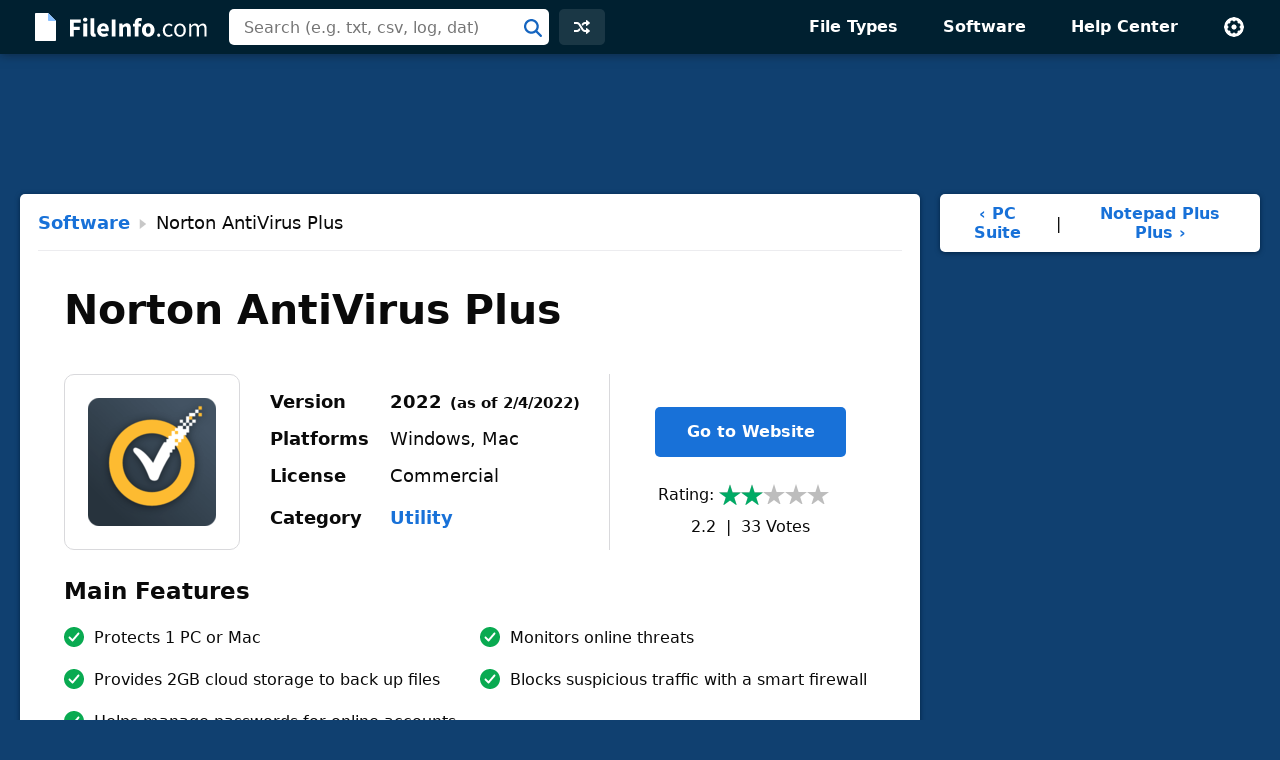

--- FILE ---
content_type: text/html; charset=UTF-8
request_url: https://fileinfo.com/software/norton/antivirus_plus
body_size: 5427
content:
<!doctype html>
<html lang="en">
<head>
<title>Norton AntiVirus Plus 2022 - Supported File Formats</title>
<link rel="canonical" href="https://fileinfo.com/software/norton/antivirus_plus">
<meta name="description" content="Learn about Norton AntiVirus Plus 2022 and view a list of file types the program supports.">
<meta name="keywords" content="Norton, AntiVirus Plus, formats, extensions, utility, commercial, software, overview">
<meta name="robots" content="max-image-preview:large">
<meta charset="utf-8">
<meta name="viewport" content="width=device-width, initial-scale=1">
<link rel="preconnect" href="https://www.google-analytics.com">
<link rel="preconnect" href="https://www.googletagservices.com">
<link rel="stylesheet" href="https://fileinfo.com/css/fi.css" media="screen, print">
<link rel="icon" href="/svg/favicon.svg">
<script>window.dataLayer=window.dataLayer||[];function gtag(){dataLayer.push(arguments)}gtag('consent','default',{'ad_storage':'granted','ad_user_data':'granted','ad_personalization':'granted','analytics_storage':'granted'});gtag('consent','default',{'ad_storage':'denied','ad_user_data':'denied','ad_personalization':'denied','region':["NO","DE","FI","BE","PT","BG","DK","LT","LU","LV","HR","FR","HU","SE","SI","MC","SK","MF","SM","YT","IE","GF","EE","MQ","MT","GP","IS","GR","IT","ES","AT","RE","CY","CZ","AX","PL","RO","LI","NL"]})</script>
<script async src="https://www.googletagmanager.com/gtag/js?id=G-LLQNVLKP34"></script>
<script>window.dataLayer=window.dataLayer||[];function gtag(){dataLayer.push(arguments)}gtag('js',new Date());gtag('config','G-LLQNVLKP34')</script>
<script>for(var ca=document.cookie.split("; "),i=0;i<ca.length;i++){var c=ca[i];if(-1!=c.indexOf("fi_theme=")){var theme=c.substring(9,c.length),html=document.getElementsByTagName("html")[0];html.classList.add("theme-"+theme),USERTHEME=theme;}else-1!=c.indexOf("fi_size=")&&(USERSIZE=c.substring(8,c.length))}var cvJS,ua=navigator.userAgent;(-1<ua.indexOf("MSIE")||-1<ua.indexOf("Trident"))&&((cvJS=document.createElement("script")).src="/js/css_vars.js",cvJS.setAttribute("onload","cssVars()"),document.head.appendChild(cvJS));</script>
<script async src="https://securepubads.g.doubleclick.net/tag/js/gpt.js"></script>
<script async src="https://pagead2.googlesyndication.com/pagead/js/adsbygoogle.js?client=ca-pub-0087137714961591" crossorigin="anonymous"></script>
<script>const adVars = {"gamPageUrl":"\/software\/norton\/antivirus_plus","sizes":{"tlb":[[970,90],[728,90],[468,60],[320,100]],"lb":[[728,90],[468,60],[320,100]],"lbf":[[728,90],[468,60],[320,100],[320,50],"fluid"],"ss":[[300,600],[160,600],[728,90],[468,60],[320,100]]},"mappings":{"tlb":{"[985, 0]":[[970,90],[728,90],[468,60],[320,100]],"[743, 0]":[[728,90],[468,60],[320,100]],"[0, 0]":[[320,100],[320,50]]},"lb":{"[827, 0]":[[728,90],[468,60],[320,100]],"[513, 0]":[[468,60],[320,100]],"[0, 0]":[[320,100]]},"lbf":{"[827, 0]":[[728,90],[468,60],[320,100],[320,50],"fluid"],"[513, 0]":[[468,60],[320,100],[320,50],"fluid"],"[0, 0]":[[320,100],[320,50],"fluid"]},"ss":{"[1025, 1100]":[[300,600],[160,600],[300,250]],"[1025, 0]":[[300,250],[320,100]],"[743, 0]":[[728,90],[468,60],[320,100]],"[483, 0]":[[468,60],[320,100]],"[0, 0]":[[320,100]]}},"slots":[{"id":"1589910687980","name":"fi_tlb_2020","sizes":"tlb","mapping":"tlb"},{"id":"1589911043271","name":"fi_slb_2020","sizes":"lb","mapping":"lb"},{"id":"1589922034061","name":"fi_sss_2020","sizes":"ss","mapping":"ss"}]};</script>
<script>window.googletag=window.googletag||{cmd:[]};defineAdSlots();initializeAds();displayAds();function defineAdSlots(){adVars.slots.forEach(slot=>{const sizes=adVars.sizes[slot.sizes];googletag.cmd.push(function(){const sizeMapping=googletag.sizeMapping();const mappings=adVars.mappings[slot.mapping];Object.entries(mappings).forEach(([viewport,sizes])=>{const viewportArray=JSON.parse(viewport);sizeMapping.addSize(viewportArray,sizes)});const builtMapping=sizeMapping.build();googletag.defineSlot(`/1009901/${slot.name}`,sizes,`div-gpt-ad-${slot.id}-0`).defineSizeMapping(builtMapping).addService(googletag.pubads())})})}function initializeAds(){googletag.cmd.push(function(){googletag.pubads().enableSingleRequest();googletag.enableServices()})}function displayAds(){adVars.slots.forEach(slot=>{googletag.cmd.push(function(){googletag.display(`div-gpt-ad-${slot.id}-0`)})})}</script><style>
.icon1 { background-image: url(https://fileinfo.com/img/icons/apps/128/norton_antivirus_plus.png); }
@media (-webkit-min-device-pixel-ratio: 2), (min-device-pixel-ratio: 2) {
.icon1 { background-image: url(https://fileinfo.com/img/icons/apps/256/norton_antivirus_plus.png); }
}
</style>
<script type="application/ld+json">
{"@context":"http://schema.org","@type":"SoftwareApplication","url":"https://fileinfo.com/software/norton/antivirus_plus","name":"Norton AntiVirus Plus","publisher":{"@type":"Organization","name":"Norton"},"operatingSystem":"Windows, Mac","applicationCategory":"Utility","description":"Norton AntiVirus Plus is software designed to protect Windows and Mac users from malware and Internet attacks.  It is an annual subscription that covers 1 PC or Mac, monitors online threats, provides cloud storage to back up files, blocks suspicious traffic with an intelligent firewall, and helps you manage your online passwords.","aggregateRating":{"@type":"AggregateRating","ratingValue":2.242399999999999948840923025272786617279052734375,"ratingCount":33},"image":"https://fileinfo.com/img/icons/apps/128/norton_antivirus_plus.png","softwareVersion":"2022","screenshot":"https://fileinfo.com"}
</script>
</head>
<body>
<div id="full">
<header id="siteheader">
<div class="content">
<a href="#main" class="visuallyhidden">Skip to main content</a>
<a href="/" class="logo"><img src="/svg/logo.svg" alt="FileInfo.com" width="174" height="34"></a>
<div class="siteheader-middle">
<div class="searchwrapper collapsed">
<form id="search" class="search" action="/search" method="post">
<div class='autocomplete' role='combobox' aria-expanded='false' aria-owns='autocomplete-results'>
<input type="text" id="term" name="term" placeholder="Search (e.g. txt, csv, log, dat)" aria-label="Search (e.g. psd, docx, exe, jpg, zip)" autocomplete="off" class='autocomplete-input term' aria-autocomplete='both' aria-controls='autocomplete-results'>
<button id="searchsubmit" class="searchsubmit"></button>
</div>
<ul id='autocomplete-results' class='autocomplete-results hidden' aria-label='Search'>
</ul>
</form>
</div>
<a href="/random" class="headerbutton random" id="random"><img src="/svg/random.svg" alt="random" width="16" height="16"></a>
<button id="searchtoggle"><img src="/svg/search-white.svg" alt="search" width="18" height="18"></button>
</div>
<div class="siteheader-right">
<button id="menuopen"><img src="/svg/menu.svg" alt="open menu" width="18" height="14"></button>
<nav id="sitemenu" class="collapsed">
<button id="menuclose"><img src="/svg/close.svg" alt="close menu" width="14" height="14"></button>
<ul>
<li><a href="/filetypes/">File Types</a></li>
<li><a href="/apps/">Software</a></li>
<li><a href="/help/">Help Center</a></li>
<li class="mobile"><a href="/random">Random Extension</a></li>
<li class="settings">
<button id="settings"><img src="/svg/settings.svg" alt="settings" width="22" height="22"></button>
<div class="settingsmenu">
<fieldset>
<legend>Theme</legend>
<input id="theme-default" value="default" type="radio" name="theme"  checked>
<label for="theme-default">Light</label>
<input id="theme-dark" value="dark" type="radio" name="theme" >
<label for="theme-dark">Dark</label>
<input id="theme-hc" value="hc" type="radio" name="theme" >
<label for="theme-hc">High Contrast</label>
</fieldset>
<div class="fontsizewrapper"><label for="fontsize">Font Size<input type="range" id="fontsize" name="fontsize" min="14" max="26" step="2" value="18"></label><span class="currentsize">18</span></div>
<button id="resetsettings">Reset</button>
</div>
</li>
</ul>
</nav>
</div>
</div>
</header>
<main>
<div class="adTopLB">
<div id="div-gpt-ad-1589910687980-0">
</div>
</div>
<div id="main">
<div id="left">
<article class="sw card hasheader">
<div class="cardheader">
<div class="breadcrumbs"><a href="/apps/">Software</a><svg width="16" height="16" viewBox="0 0 9 14" xmlns="http://www.w3.org/2000/svg"><path d="m0 14 9-7-9-7z"/></svg>Norton AntiVirus Plus</div></div>
<h1 class="title cardtitle">Norton AntiVirus Plus</h1>
<div class="entryHeader">
<div class="entryIcon swIcon icon1" title="Norton AntiVirus Plus Icon"></div>
<table class="headerInfo">
<tr><td>Version</td><td class="version"><span class="vNum">2022</span><span class="asof">(as of 2/4/2022)</span></td></tr>
<tr><td>Platforms</td><td>Windows, Mac</td></tr>
<tr><td>License</td><td>Commercial</td></tr>
<tr><td>Category</td><td><a href="/apps/utility">Utility</a></td></tr>
</table>
<div class="headerright">
<a href="https://www.jdoqocy.com/click-3081440-13681576" rel="nofollow noopener" data-url="https://us.norton.com/products/norton-360-antivirus-plus" target="_blank" class="swLink btnprimary">Go to Website</a><div class="popularity">
<span class="label">Rating:</span><span class="rtg two"></span><span class="stats"><span class="voteavg">2.2</span> &nbsp;|&nbsp; <span class="votetotal">33</span>&nbsp;Votes</span></div>
</div>
</div>
<div class="listBox features">
<h2 class="heading">Main Features</h2>
<ul>
<li>
<span class="check"><svg height="20" viewBox="0 0 20 20" width="20" xmlns="http://www.w3.org/2000/svg"><path d="m10 0c5.5228475 0 10 4.4771525 10 10s-4.4771525 10-10 10-10-4.4771525-10-10 4.4771525-10 10-10zm5.1507914 5.74076153c-.38707-.3317743-.9547571-.31591752-1.3224984.01829628l-.0875496.09016895-5.2977434 6.17879134-2.23589322-2.23510675-.09420734-.08318861c-.3922912-.30502489-.95952226-.27729535-1.32000622.08318861-.36048396.36048395-.3882135.92771505-.08318861 1.32000625l.08318861.0942073 3 3 .09209242.0815699c.382869.299536.92993804.278526 1.28870593-.0494925l.08556503-.0883928 6-7 .0757182-.10031012c.2740391-.41453005.2028866-.97796356-.1841834-1.30973785z" fill="#09aa51" fill-rule="evenodd"/></svg>
</span><span class="feature">Protects 1 PC or Mac</span></li>
<li>
<span class="check"><svg height="20" viewBox="0 0 20 20" width="20" xmlns="http://www.w3.org/2000/svg"><path d="m10 0c5.5228475 0 10 4.4771525 10 10s-4.4771525 10-10 10-10-4.4771525-10-10 4.4771525-10 10-10zm5.1507914 5.74076153c-.38707-.3317743-.9547571-.31591752-1.3224984.01829628l-.0875496.09016895-5.2977434 6.17879134-2.23589322-2.23510675-.09420734-.08318861c-.3922912-.30502489-.95952226-.27729535-1.32000622.08318861-.36048396.36048395-.3882135.92771505-.08318861 1.32000625l.08318861.0942073 3 3 .09209242.0815699c.382869.299536.92993804.278526 1.28870593-.0494925l.08556503-.0883928 6-7 .0757182-.10031012c.2740391-.41453005.2028866-.97796356-.1841834-1.30973785z" fill="#09aa51" fill-rule="evenodd"/></svg>
</span><span class="feature">Monitors online threats</span></li>
<li>
<span class="check"><svg height="20" viewBox="0 0 20 20" width="20" xmlns="http://www.w3.org/2000/svg"><path d="m10 0c5.5228475 0 10 4.4771525 10 10s-4.4771525 10-10 10-10-4.4771525-10-10 4.4771525-10 10-10zm5.1507914 5.74076153c-.38707-.3317743-.9547571-.31591752-1.3224984.01829628l-.0875496.09016895-5.2977434 6.17879134-2.23589322-2.23510675-.09420734-.08318861c-.3922912-.30502489-.95952226-.27729535-1.32000622.08318861-.36048396.36048395-.3882135.92771505-.08318861 1.32000625l.08318861.0942073 3 3 .09209242.0815699c.382869.299536.92993804.278526 1.28870593-.0494925l.08556503-.0883928 6-7 .0757182-.10031012c.2740391-.41453005.2028866-.97796356-.1841834-1.30973785z" fill="#09aa51" fill-rule="evenodd"/></svg>
</span><span class="feature">Provides 2GB cloud storage to back up files</span></li>
<li>
<span class="check"><svg height="20" viewBox="0 0 20 20" width="20" xmlns="http://www.w3.org/2000/svg"><path d="m10 0c5.5228475 0 10 4.4771525 10 10s-4.4771525 10-10 10-10-4.4771525-10-10 4.4771525-10 10-10zm5.1507914 5.74076153c-.38707-.3317743-.9547571-.31591752-1.3224984.01829628l-.0875496.09016895-5.2977434 6.17879134-2.23589322-2.23510675-.09420734-.08318861c-.3922912-.30502489-.95952226-.27729535-1.32000622.08318861-.36048396.36048395-.3882135.92771505-.08318861 1.32000625l.08318861.0942073 3 3 .09209242.0815699c.382869.299536.92993804.278526 1.28870593-.0494925l.08556503-.0883928 6-7 .0757182-.10031012c.2740391-.41453005.2028866-.97796356-.1841834-1.30973785z" fill="#09aa51" fill-rule="evenodd"/></svg>
</span><span class="feature">Blocks suspicious traffic with a smart firewall</span></li>
<li>
<span class="check"><svg height="20" viewBox="0 0 20 20" width="20" xmlns="http://www.w3.org/2000/svg"><path d="m10 0c5.5228475 0 10 4.4771525 10 10s-4.4771525 10-10 10-10-4.4771525-10-10 4.4771525-10 10-10zm5.1507914 5.74076153c-.38707-.3317743-.9547571-.31591752-1.3224984.01829628l-.0875496.09016895-5.2977434 6.17879134-2.23589322-2.23510675-.09420734-.08318861c-.3922912-.30502489-.95952226-.27729535-1.32000622.08318861-.36048396.36048395-.3882135.92771505-.08318861 1.32000625l.08318861.0942073 3 3 .09209242.0815699c.382869.299536.92993804.278526 1.28870593-.0494925l.08556503-.0883928 6-7 .0757182-.10031012c.2740391-.41453005.2028866-.97796356-.1841834-1.30973785z" fill="#09aa51" fill-rule="evenodd"/></svg>
</span><span class="feature">Helps manage passwords for online accounts</span></li>
</ul>
</div>
<h2 class="heading">Software Overview</h2>
<div class="baguetteBox">
<figure>
<a href="https://fileinfo.com/img/sw/ss/xl/norton_antivirus_plus_506.png" data-caption="Screenshot of Norton AntiVirus Plus"><img src="https://fileinfo.com/img/sw/ss/sm/norton_antivirus_plus_506.png" alt="Screenshot of Norton AntiVirus Plus" title="Norton AntiVirus Plus Screenshot" width="420" height="283" srcset="https://fileinfo.com/img/sw/ss/md/norton_antivirus_plus_506.png 840w, https://fileinfo.com/img/sw/ss/sm/norton_antivirus_plus_506.png 420w" sizes="(max-width: 460px) 95vw, 420px"></a>
<figcaption class="caption">Screenshot of Norton AntiVirus Plus</figcaption>
</figure>
</div>
<p>Norton AntiVirus Plus is software designed to protect Windows and Mac users from <a href="https://techterms.com/definition/malware" target="techterms">malware</a> and Internet attacks.  It is an annual subscription that covers 1 PC or Mac, monitors online threats, provides cloud storage to back up files, blocks suspicious traffic with an intelligent <a href="https://techterms.com/definition/firewall" target="techterms">firewall</a>, and helps you manage your online passwords.</p>
<p>AntiVirus Plus utilizes data gathered worldwide from online threats and <a href="https://techterms.com/definition/machine_learning" target="techterms">machine learning</a> to protect your computer against malware, such as <a href="https://techterms.com/definition/spyware" target="techterms">spyware</a>, <a href="https://techterms.com/definition/virus" target="techterms">viruses</a>, and <a href="https://techterms.com/definition/ransomware" target="techterms">ransomware</a>.  In addition, the application implements an intelligent <a href="https://techterms.com/definition/firewall" target="techterms">firewall</a> that monitors your network for any suspicious traffic sent from or received on your computer.  But if you are ever concerned about your computer's current safety, you can perform a quick scan to detect any security risks.  </p>
<p>The software assists you in generating strong passwords for your online accounts and stores them securely online so you can quickly access them.  Also, Norton provides 2GB of cloud storage for backing up files on your computer to its secure cloud space.  This automatic cloud storage backup is essential for preserving sensitive documents in a ransomware attack that encrypts your files.</p>
<h3>Summary</h3>
<p>AntiVirus Plus comes with various tools for monitoring and blocking threats while helping you securely browse the web.  However, it is limited to just one device and lacks advanced features, like parental controls and a secure <a href="https://techterms.com/definition/vpn" target="techterms">VPN</a> when using public WiFi networks.  If you have just one device and need basic protection, Norton AntiVirus Plus is the way to go.  However, if you want more protection for more devices, look to <a href="https://www.jdoqocy.com/click-3081440-13681581">Norton 360 Deluxe</a>, <a href="https://www.anrdoezrs.net/click-3081440-14039214">Norton 360 with LifeLock Select</a>, or <a href="https://www.jdoqocy.com/click-3081440-13681588">Norton 360 with LifeLock Ultimate Plus</a>.</p>
<div class="adBotLB">
<div id="div-gpt-ad-1589911043271-0">
</div>
</div>
<p>Norton AntiVirus Plus has no supported file types.</p><br>
<div class="upDate">Updated 2/4/2022</div></article>
</div>
<div id="right">
<div class="prevnext">
<a href="/software/nokia/pc_suite">‹&nbsp;PC Suite</a>
<span>&nbsp;|&nbsp;</span>
<a href="/software/notepad_plus_plus/notepad_plus_plus">Notepad Plus Plus&nbsp;›</a>
</div>
<div class="adRightSky">
<div id="div-gpt-ad-1589922034061-0">
</div>
</div>
</div>
</div>
<script>
TYPE = "sw"; SOFTID = 506;
T="Norton AntiVirus Plus";C="12952bbd22f42dcc846fb88abf21b718";
</script>
</main>
<footer id="sitefooter"><a href="https://sharpened.com/" target="_blank" rel="noopener"><span class="copyright">&copy; 2026 Sharpened Productions</span></a> &nbsp;|&nbsp; <a href="/terms">Terms of Use</a> &nbsp;|&nbsp; <a href="/privacy">Privacy Policy</a> &nbsp;|&nbsp; <a href="javascript:googlefc.callbackQueue.push(googlefc.showRevocationMessage)">Privacy and Cookie Settings</a> &nbsp;|&nbsp; <a href="/about">About</a> &nbsp;|&nbsp; <a href="/contact">Contact</a></footer>
</div>
<script defer src="https://fileinfo.com/js/fi.js?v=1"></script>
<script async src="https://fundingchoicesmessages.google.com/i/pub-0087137714961591?ers=1" nonce="WQeQmShICpf9rYcBWE6D9w"></script><script nonce="WQeQmShICpf9rYcBWE6D9w">(function() {function signalGooglefcPresent() {if (!window.frames['googlefcPresent']) {if (document.body) {const iframe = document.createElement('iframe'); iframe.style = 'width: 0; height: 0; border: none; z-index: -1000; left: -1000px; top: -1000px;'; iframe.style.display = 'none'; iframe.name = 'googlefcPresent'; document.body.appendChild(iframe);} else {setTimeout(signalGooglefcPresent, 0);}}}signalGooglefcPresent();})();</script>
</body>
</html>

--- FILE ---
content_type: text/html; charset=UTF-8
request_url: https://fileinfo.com/urs
body_size: -308
content:
{"Vote":0,"Avg":2.242399999999999948840923025272786617279052734375,"Votes":33}

--- FILE ---
content_type: text/html; charset=UTF-8
request_url: https://fileinfo.com/lib/hit.php
body_size: -178
content:
12952bbd22f42dcc846fb88abf21b718

--- FILE ---
content_type: text/html; charset=utf-8
request_url: https://www.google.com/recaptcha/api2/aframe
body_size: 269
content:
<!DOCTYPE HTML><html><head><meta http-equiv="content-type" content="text/html; charset=UTF-8"></head><body><script nonce="6yI2xRxa2RjFO4IIQ5XLAQ">/** Anti-fraud and anti-abuse applications only. See google.com/recaptcha */ try{var clients={'sodar':'https://pagead2.googlesyndication.com/pagead/sodar?'};window.addEventListener("message",function(a){try{if(a.source===window.parent){var b=JSON.parse(a.data);var c=clients[b['id']];if(c){var d=document.createElement('img');d.src=c+b['params']+'&rc='+(localStorage.getItem("rc::a")?sessionStorage.getItem("rc::b"):"");window.document.body.appendChild(d);sessionStorage.setItem("rc::e",parseInt(sessionStorage.getItem("rc::e")||0)+1);localStorage.setItem("rc::h",'1769355844466');}}}catch(b){}});window.parent.postMessage("_grecaptcha_ready", "*");}catch(b){}</script></body></html>

--- FILE ---
content_type: application/javascript; charset=utf-8
request_url: https://fundingchoicesmessages.google.com/f/AGSKWxUNMfHq5hkaOGVujYQ5SXVsh4l7Ep_DT5jCewO6DHmx_43hqBq-V4jEuSuJIIK70S9yQ6egLc43y4ahN4eDweT6WtqlqYq3KLBly_taJAl12Lt7R41F8Qzk9AncrK4kUCcwpe6yD4F5BRRQ6DgXR30wnTYR5IMiyBZphB6F-ZZLWllb6nQeE257ZW4t/_/fatads./ads/banner_/assets/ads3-/script/ads./headerads1.
body_size: -1289
content:
window['f0abd8b9-02f8-4331-9c72-d8c22f603241'] = true;